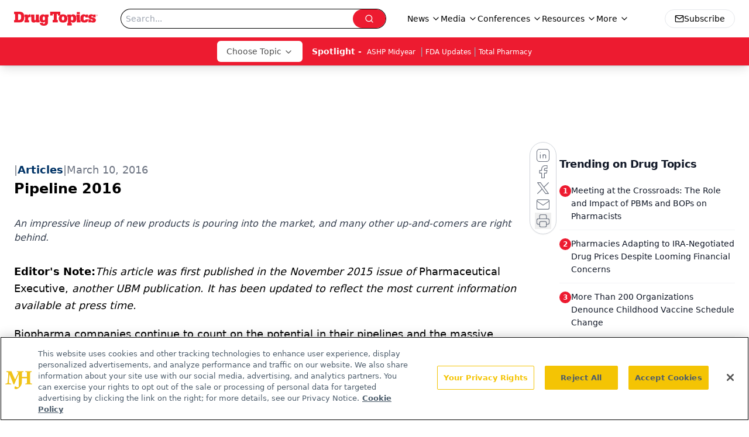

--- FILE ---
content_type: text/html; charset=utf-8
request_url: https://www.google.com/recaptcha/api2/aframe
body_size: 184
content:
<!DOCTYPE HTML><html><head><meta http-equiv="content-type" content="text/html; charset=UTF-8"></head><body><script nonce="ZMkKxd4VrJSqWZmQefIgvg">/** Anti-fraud and anti-abuse applications only. See google.com/recaptcha */ try{var clients={'sodar':'https://pagead2.googlesyndication.com/pagead/sodar?'};window.addEventListener("message",function(a){try{if(a.source===window.parent){var b=JSON.parse(a.data);var c=clients[b['id']];if(c){var d=document.createElement('img');d.src=c+b['params']+'&rc='+(localStorage.getItem("rc::a")?sessionStorage.getItem("rc::b"):"");window.document.body.appendChild(d);sessionStorage.setItem("rc::e",parseInt(sessionStorage.getItem("rc::e")||0)+1);localStorage.setItem("rc::h",'1768988178511');}}}catch(b){}});window.parent.postMessage("_grecaptcha_ready", "*");}catch(b){}</script></body></html>

--- FILE ---
content_type: application/javascript
request_url: https://api.lightboxcdn.com/z9gd/43387/www.drugtopics.com/jsonp/z?cb=1768988169634&dre=l&callback=jQuery112405470443946621173_1768988169621&_=1768988169622
body_size: 1191
content:
jQuery112405470443946621173_1768988169621({"dre":"l","success":true,"response":"[base64].[base64]"});